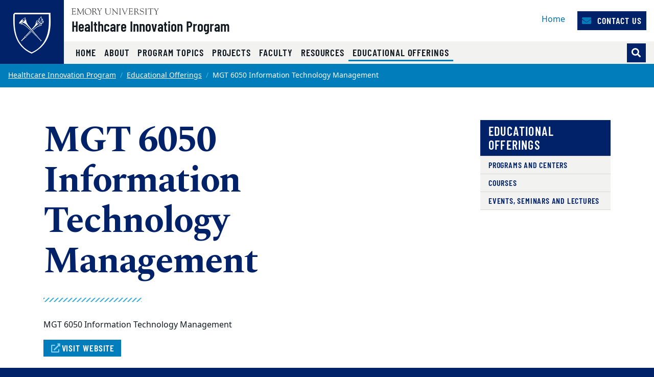

--- FILE ---
content_type: text/html
request_url: https://www.hip.emory.edu/educational-offerings/courses/mgt6050.html
body_size: 23096
content:
<!DOCTYPE html><html xmlns="http://www.w3.org/1999/xhtml" lang="en" xml:lang="en"><!-- Level 0 --><head><!-- Level 10.10.00.00.00 --><!-- Standard Metadata --><meta content="text/html; charset=utf-8" http-equiv="Content-Type"/><meta content="en-us" http-equiv="Content-Language"/><meta content="IE=edge" http-equiv="X-UA-Compatible"/><meta content="width=device-width, initial-scale=1" name="viewport"/><meta content="Emory University" name="copyright"/><meta content="cb7dbbe80ae7209852a00ec36bee8a1e" name="cms-id"/><meta content="" name="description"/><!-- Opengraph Metadata --><meta content="university" property="og:type"/><meta content="MGT 6050 Information Technology Management | Emory University | Atlanta GA" property="og:title"/><meta content="" property="og:description"/><meta content="https://hip.emory.edu/educational-offerings/courses/mgt6050.html" property="og:url"/><meta content="summary" property="twitter:card"/><meta content="MGT 6050 Information Technology Management | Emory University | Atlanta GA" property="twitter:title"/><meta content="" property="twitter:description"/><meta content="https://hip.emory.edu/educational-offerings/courses/mgt6050.html" property="twitter:url"/><!-- CMS --><meta content="cb7dbbe80ae7209852a00ec36bee8a1e" name="cascade.id"/><meta content="https://cascade.emory.edu/entity/open.act?id=cb7dbbe80ae7209852a00ec36bee8a1e&amp;type=page" name="cascade.open"/><title>MGT 6050 Information Technology Management | Emory University | Atlanta GA</title><!-- CSS INCLUDES -->

                                                        
                                                                        
                                
                        
                <link href="//template.emory.edu/shared-assets/css/standard-template-v3.css?raw=&amp;lastModified=1634672383647" rel="stylesheet"/>
            
                
        
    
        
                                                                        
                    <link href="https://use.fontawesome.com/releases/v5.14.0/css/all.css" rel="stylesheet"/>
                
        
    
        
                                                                                
                                
                        
                <link href="../../_includes/css/compiled.css?raw=&amp;lastModified=1573590576571" rel="stylesheet"/>
            
                
        
    
        
                                                                                
                                
                        
                <link href="../../_includes/css/site.css?raw=&amp;lastModified=1573663890405" rel="stylesheet"/>
            
                
        
    
        
                        
        
        
        <!-- JS INCLUDES --><script src="https://code.jquery.com/jquery-3.3.1.min.js" type="text/javascript">/* */</script><script type="text/javascript">
(function(i,s,o,g,r,a,m){i['GoogleAnalyticsObject']=r;i[r]=i[r]||function(){
(i[r].q=i[r].q||[]).push(arguments)},i[r].l=1*new Date();a=s.createElement(o),
m=s.getElementsByTagName(o)[0];a.async=1;a.src=g;m.parentNode.insertBefore(a,m)
})(window,document,'script','//www.google-analytics.com/analytics.js','ga');
            ga('create', 'UA-20848231-1', 'emory.edu'  , {'name': 'globalEmory'}  );
    ga('globalEmory.send', 'pageview');
    
</script></head><body><!-- Level 20.00.00.00.00 --><header><div id="before-header"></div><div id="header"><div class="sr-only anchor-main skip-top" id="top">Top of page</div><a class="sr-only sr-only-focusable sr-only-focusable--skip" href="#main">Skip to main content</a><div class="header fixed-top header-standard" id="siteHeader"><nav aria-label="Main site navigation" class="navbar navbar-expand-lg"><a class="header-logo" href="http://www.emory.edu"><img alt="Emory University home" class="header-logo__svg" src="https://template.emory.edu/sites/standard-BS4-template/public/_includes/images/eu-logo-shield.svg"/></a><!-- /.header-logo --><div class="header-sitename"><svg xmlns="http://www.w3.org/2000/svg" class="header-sitename__svg" viewBox="0 0 171 13" xmlns:xlink="http://www.w3.org/1999/xlink"><title>Emory University</title><defs><path d="M.016.044h170.818v12.94H.016" id="euLogoTextHz"/></defs><g fill="none" fill-rule="evenodd"><path d="M67.645 7.928c0 2.741 1.776 3.993 4.082 3.993 3.21 0 3.944-2.125 3.944-4.149V2.218c0-1.737-1.588-1.027-1.588-1.67 0-.086.12-.17.17-.17.667 0 1.333.06 1.997.06.324 0 .632-.06.94-.06.086 0 .222.084.222.186 0 .472-1.008.1-1.008 1.673v5.312c0 .841.205 5.075-4.763 5.075-4.49 0-5.342-2.52-5.342-5.16V1.687c0-1.006-1.387-.6-1.387-1.14 0-.117.291-.168.377-.168.445 0 .872.058 1.333.058.546 0 1.092-.058 1.621-.058.085 0 .547-.033.547.169 0 .47-1.145 0-1.145 1.225v6.155M80.646 3.759c0-3.568-2.07-2.574-2.07-3.208 0-.103.17-.172.257-.172.273 0 .53.058.802.058.258 0 .531-.058.788-.058.188 0 .342.275.444.394l8.162 9.112c.103.12.171.188.206.188.033 0 .051-.052.051-.188V2.713c0-2.247-1.9-1.596-1.9-2.162 0-.12.086-.172.188-.172.513 0 1.01.058 1.558.058.58 0 1.315-.058 1.724-.058.104 0 .172.052.172.155 0 .446-1.009.137-1.009 1.39v9.933c0 .498-.018.738-.155.738-.117 0-.289-.085-.646-.48l-7.36-8.31c-.034-.034-.24-.325-.36-.325-.069 0-.12.05-.12.394v7.007c0 1.54 1.506.941 1.506 1.404 0 .085-.017.222-.187.222-.412 0-.891-.058-1.728-.058-.597 0-1.486.058-1.606.058-.206 0-.222-.103-.222-.189 0-.598 1.505.155 1.505-2.242V3.759M94.172 1.853C94.155.603 92.788.944 92.788.568c0-.154.032-.19.17-.19.632 0 1.249.06 1.88.06.528 0 1.058-.06 1.588-.06.275 0 .327.036.327.173 0 .411-1.233.017-1.233 1.302v9.198c0 1.165 1.523.771 1.523 1.285 0 .12-.051.171-.342.171-.394 0-1.13-.058-1.863-.058-1.042 0-1.401.058-1.64.058-.308 0-.36-.085-.36-.257 0-.496 1.334.068 1.334-1.627v-8.77M99.466 1.709c-.427-1.031-1.317-.703-1.317-1.083 0-.157.085-.244.24-.244.53 0 1.059.054 1.571.054.463 0 1.112-.054 1.352-.054.103 0 .24.07.24.174.016.243-.702.261-.702.879 0 .239.086.513.155.669l2.991 7.064c.376.91.496 1.305.684 1.305.171 0 .222-.275.307-.48l2.975-7.358c.103-.257.309-.806.24-1.167 0-.79-1.095-.462-1.095-.86 0-.174.085-.226.256-.226.377 0 .753.054 1.13.054.82 0 1.077-.054 1.315-.054.188 0 .292.07.292.226 0 .38-.48-.052-.958 1.1l-4.258 10.102c-.187.428-.307.995-.563.995-.275 0-.478-.72-.633-1.08L99.466 1.708M128.063 6.304c1.199-.48 2.158-1.628 2.158-2.966 0-3.301-3.786-2.96-4.06-2.96-.89 0-1.865.06-2.855.06-.872 0-.787-.06-1.095-.06-.205 0-.342.103-.342.204 0 .579 1.47-.118 1.47 1.522v8.718c0 1.302-1.247 1.062-1.247 1.493 0 .104.068.19.171.19.65 0 1.3-.053 1.948-.053 1.42 0 1.814.052 1.968.052.137 0 .292.034.292-.137 0-.585-1.783-.052-1.783-1.528v-3.61c0-.171-.102-.48.445-.48 1.92 0 1.663-.051 2.279.907l1.903 2.996c.65.975 1.316 1.852 2.565 1.852.154 0 1.112 0 1.112-.207 0-.413-.838.225-2.07-1.662l-2.86-4.331zm-3.375-4.732c0-.668.36-.635.977-.635 1.679 0 3.274.703 3.274 2.795 0 2.126-1.646 2.435-2.384 2.435-.805 0-1.867.085-1.867-.24V1.572zM133.63 9.463c-.069-.343.017-.531.19-.531.244 0 .244.205.33.565.207.79 1.232 2.572 3.593 2.572 1.634 0 3.236-.907 3.236-2.706 0-3.306-6.971-1.456-6.971-5.927 0-2.176 1.824-3.23 3.803-3.23 2.082 0 2.65.626 2.891.626.155 0 .19-.19.36-.19.103 0 .187.052.205.242l.251 2.329c.018.137-.016.257-.185.257-.186 0-.303-.36-.354-.514C140.46 1.483 139.206.73 137.69.73c-1.358 0-2.805.651-2.805 2.227 0 3.22 6.973 1.336 6.973 6.064 0 1.44-1.001 3.602-4.908 3.602-1.272 0-2.824-.639-2.892-.947l-.429-2.212M145.097 1.853c-.017-1.25-1.385-.909-1.385-1.285 0-.154.034-.19.17-.19.632 0 1.249.06 1.88.06.528 0 1.06-.06 1.589-.06.274 0 .325.036.325.173 0 .411-1.232.017-1.232 1.302v9.198c0 1.165 1.522.771 1.522 1.285 0 .12-.05.171-.341.171-.394 0-1.13-.058-1.863-.058-1.041 0-1.4.058-1.64.058-.308 0-.359-.085-.359-.257 0-.496 1.334.068 1.334-1.627v-8.77M154.073 2.107c0-.119.069-.77-.172-.788h-2.79c-1.064 0-1.097.258-1.405 1.2-.052.17-.069.394-.29.394-.104 0-.173-.12-.173-.207l.188-1.66c.018-.205 0-.667.31-.667 1.335 0 2.654.058 4.86.058 3.093 0 4.665-.058 5.008-.058.398 0 .485.103.501.497l.087 1.368c.016.172.034.377-.19.377-.638 0 .292-1.302-1.458-1.302h-2.445c-.769 0-.684-.069-.684.839v8.738c0 1.44 1.385.874 1.385 1.406 0 .051.017.205-.154.205-.41 0-.889-.058-1.384-.058-1.912 0-2.238.058-2.342.058-.154 0-.206-.051-.206-.223 0-.41 1.354-.24 1.354-1.268V2.107M162.063 1.46c-.446-.736-1.283-.53-1.283-.822 0-.12.102-.257.223-.257.462 0 .786.056 1.95.056.564 0 1.026-.056 1.198-.056.12 0 .323.016.323.171 0 .292-.803.309-.803.805 0 .275.205.548.308.703l2.067 3.305c.137.206.24.308.341.308.086 0 .188-.12.326-.341l1.76-2.86c.12-.189.36-.48.36-.943 0-.84-1.283-.48-1.283-.891 0-.224.17-.257.359-.257.41 0 .839.056 1.25.056.495 0 .991-.056 1.487-.056.103 0 .188.12.188.206 0 .188-.29.257-.41.325-.461.274-.684.754-.958 1.182l-2.395 3.734c-.274.428-.41.513-.41.77v4.196c0 1.49 1.402 1.011 1.402 1.542 0 .154-.154.171-.394.171-.255 0-1.247-.058-1.879-.058-.768 0-1.384.058-1.538.058-.153 0-.256-.017-.256-.205 0-.48 1.317-.035 1.317-1.25V6.906c0-.326-.257-.668-.393-.874l-2.857-4.573" fill="#4A4A4A"/><g><mask fill="#fff" id="euLogoTextHz2"><use xlink:href="#euLogoTextHz"/></mask><path d="M114.343 5.28c0 .587-.036.587.647.587h1.843c1.768 0 1.315-1.378 1.718-1.378.134 0 .185.19.185.327 0 .602-.03 1.188-.03 1.738 0 .447.03.89.03 1.352 0 .154-.068.223-.185.223-.523 0 .05-1.505-1.376-1.505h-2.527c-.357 0-.305.29-.305.547v3.147c0 1.007-.138 1.42 1.295 1.42 3.935 0 4.516-1.763 4.739-1.763.12 0 .136.171.136.205 0 .616-.443 1.214-.853 1.657-.549.609-.924.575-1.668.575-1.295 0-2.593-.094-3.89-.059-.682.017-1.398.059-2.083.059-.154 0-.256-.034-.256-.169.034-.202.205-.17.752-.44.444-.204.48-.682.48-1.485V2.493c0-.774 0-1.6-.925-1.739-.135-.033-.512-.067-.512-.26 0-.138.102-.207.598-.207 3.226 0 4.113.053 4.831.053.341 0 1.902-.053 2.432-.053.138 0 .171.173.171.382 0 1.906-.24 2.044-.342 2.044-.41 0-.137-.823-.41-1.218-.438-.584-2.209-.48-2.892-.48-1.639 0-1.603-.069-1.603 1.08V5.28M32.074 13c3.98 0 6.74-2.597 6.74-6.621 0-3.703-2.795-6.335-6.436-6.335-3.66 0-6.543 2.704-6.543 6.424 0 3.774 2.366 6.532 6.239 6.532zM31.842.638c3.48 0 5.676 3.165 5.676 6.42 0 3.31-2.087 5.402-4.695 5.402-3.533 0-5.693-3.202-5.693-6.51 0-2.826 1.713-5.312 4.712-5.312zM45.834 6.214c1.215-.485 2.189-1.647 2.189-3.002 0-3.354-3.837-3.007-4.114-3.007-.903 0-1.888.07-2.885.07-.883 0-.796-.07-1.109-.07-.207 0-.345.105-.345.208 0 .592 1.489-.121 1.489 1.548v8.836c0 1.323-1.264 1.08-1.264 1.515 0 .105.069.192.173.192.657 0 1.314-.071 1.967-.071 1.435 0 1.834.071 1.99.071.14 0 .295.035.295-.14 0-.593-1.804-.052-1.804-1.549V7.144c0-.174-.103-.487.451-.487 1.944 0 1.683-.052 2.307.921l1.927 3.045c.66.992 1.337 1.881 2.6 1.881.154 0 1.527 0 1.527-.21 0-.417-1.251.227-2.497-1.688l-2.897-4.392zm-3.418-4.791c0-.678.364-.643.99-.643 1.699 0 3.313.71 3.313 2.83 0 2.154-1.665 2.467-2.412 2.467-.815 0-1.89.086-1.89-.243V1.423zM50.892 1.297c-.45-.747-1.297-.539-1.297-.834 0-.12.105-.26.225-.26.466 0 .796.074 1.972.074.57 0 1.038-.074 1.212-.074.12 0 .328.017.328.174 0 .295-.813.311-.813.816 0 .278.208.556.31.713l2.09 3.354c.137.208.24.312.343.312.086 0 .19-.121.328-.347l1.783-2.903c.121-.19.362-.486.362-.956 0-.851-1.298-.486-1.298-.903 0-.224.175-.26.364-.26.416 0 .848.074 1.263.074.502 0 1.004-.074 1.505-.074.104 0 .19.121.19.209 0 .19-.294.26-.414.329-.468.278-.692.765-.97 1.199l-2.422 3.79c-.276.433-.415.52-.415.78v4.258c0 1.513 1.42 1.026 1.42 1.564 0 .157-.157.175-.399.175-.26 0-1.262-.076-1.898-.076-.775 0-1.397.076-1.553.076-.157 0-.26-.018-.26-.21 0-.486 1.332-.034 1.332-1.267V6.824c0-.33-.259-.679-.398-.887l-2.89-4.64M23.859 10.918c.086 1.457 1.367.815 1.367 1.422 0 .173-.225.173-.415.173-.33 0-.935-.074-1.625-.074-.535 0-1.087.074-1.496.074-.156 0-.19-.086-.19-.156 0-.52 1.089-.139 1.073-1.422l-.473-6.73c0-.434-.087-.677-.192-.677-.121 0-.278.156-.45.52l-3.585 7.321c-.088.156-.365.867-.538.867-.173 0-.294-.382-.346-.503l-3.69-7.737c-.053-.139-.138-.19-.208-.19-.052 0-.104.087-.121.26l-.506 6.088c-.085 2.308 1.555 1.545 1.555 2.169 0 .174-.19.19-.433.19-.225 0-1.003-.074-1.513-.074-.899 0-1.194.074-1.53.074-.12 0-.172-.086-.172-.207 0-.592 1.107.121 1.228-1.686.208-2.833.415-4.675.415-6.518 0-4.083-1.342-3.11-1.342-3.701 0-.157.14-.192.295-.192.31 0 .621.076.951.076.311 0 .62-.076.926-.076.244 0 .278.296.364.487l4.134 8.829c.19.364.26.521.381.521.087 0 .26-.364.538-.938L22.391.8c.103-.19.24-.608.447-.59.172 0 .723.075.809.075.398 0 .554-.076.83-.076.105 0 .173.105.173.21 0 .556-1.383-.191-1.313 1.877l.522 8.622M2.811 5.288c0 .592-.034.592.657.592h1.865c1.793 0 1.331-1.393 1.742-1.393.137 0 .187.192.187.33 0 .61-.025 1.2-.025 1.75 0 .451.025.904.025 1.372 0 .157-.067.226-.187.226-.532 0 .051-1.529-1.396-1.529H3.122c-.362 0-.31.295-.31.557v3.196c0 1.026-.138 1.443 1.313 1.443 3.986 0 4.574-1.79 4.799-1.79.121 0 .138.174.138.21 0 .625-.45 1.233-.864 1.685-.555.632-.936.596-1.69.596-1.313 0-2.626-.106-3.937-.07-.688.017-1.412.07-2.104.07-.156 0-.259-.035-.259-.174.034-.211.207-.176.76-.457.451-.208.486-.696.486-1.513V2.47c0-.784 0-1.619-.935-1.759C.38.678 0 .643 0 .44 0 .303.103.233.606.233c3.26 0 4.158.072 4.883.072.345 0 1.93-.072 2.466-.072.138 0 .174.173.174.382 0 1.928-.243 2.066-.347 2.066-.416 0-.139-.833-.416-1.233-.444-.59-2.24-.486-2.931-.486-1.658 0-1.624-.07-1.624 1.095v3.231" fill="#4A4A4A" mask="url(#b)"/></g></g></svg><a class="header-sitename__title" href="../../index.html">Healthcare Innovation Program</a></div><!-- /.header-sitename --><!-- Mobile nav toggler --><button aria-controls="mainNav" aria-expanded="false" aria-label="Toggle navigation" class="navbar-toggler collapsed" data-target="#mainNav" data-toggle="collapse" type="button"><span>Menu</span></button><!-- Begin menus --><div class="collapse navbar-collapse main-nav" id="mainNav"><div class="header-menus"><div class="header-menus__top"><!-- Auxiliary navigation menu --><div class="header-nav-aux"><ul class="navbar-nav flex-lg-wrap" id="nav-aux"><li class="nav-item "><a class="nav-link" href="../../index.html" target="_self">
                                                Home                                                                                            </a></li><li class="nav-item ml-lg-3"><a class="nav-link btn btn-primary" href="../../about/contact.html" target="_self"><div aria-hidden="true" class="fas fa-envelope"> </div>
                                                                                        Contact Us                                        </a></li></ul></div><!-- /.header-nav-aux --></div><!-- /.header-menus__top --><!-- Main navigation menu --><div class="header-menus__bottom"><div class="header-nav-main"><ul class="navbar-nav" id="nav-main"><li class="nav-item "><a class="nav-link" href="../../index.html" target="_self">
                                            Home                                                                                    </a></li><li class="nav-item "><a class="nav-link" href="../../about/index.html" target="_self">
                                            About                                                                                    </a></li><li class="nav-item "><a class="nav-link" href="../../topics/index.html" target="_self">
                                            Program Topics                                                                                    </a></li><li class="nav-item "><a class="nav-link" href="../../projects/index.html" target="_self">
                                            Projects                                                                                    </a></li><li class="nav-item "><a class="nav-link" href="../../faculty/index.html" target="_self">
                                            Faculty                                                                                    </a></li><li class="nav-item "><a class="nav-link" href="../../resources/index.html" target="_self">
                                            Resources                                                                                    </a></li><li class="nav-item  active"><a class="nav-link" href="../index.html" target="_self">
                                            Educational Offerings                                            <span class="sr-only">(current)</span></a></li></ul></div><!-- /.header-nav-main -->
                                            
                        
                                                                        <form action="https://hip.emory.edu/search.html" class="form-inline header-search" method="GET">
                        
                                            <input name="output" type="hidden" value="xml_no_dtd"/><input name="filter" type="hidden" value="0"/><input name="proxystylesheet" type="hidden" value="homepage"/><input name="site" type="hidden" value=""/><div class="input-group"><!-- Search toggle --><div class="input-group-append"><button aria-label="Toggle search" class="btn btn-primary header-search__toggle d-none" id="search-toggle" title="Toggle search" type="button"></button></div><!-- Search input box --><input aria-label="Enter keywords" class="form-control header-search__input" id="search-input" name="q" placeholder="Enter keywords..." type="text"/><!-- Search submit --><div class="input-group-append"><input aria-label="Submit search query" class="btn btn-secondary header-search__submit" id="search-submit" name="search" type="submit" value="Search"/></div></div><!-- /.input-group -->
                                            
                        
                        </form>
                        
                                        <!-- /.header-search --></div><!-- /.header-menus__bottom --></div><!-- /.header-menus --></div><!-- /.navbar-collapse --></nav><!-- /.navbar --></div><!-- /#siteHeader --><div class="sr-only" id="main">Main content</div></div><div id="after-header"></div></header><main><div class="main-content"><nav aria-label="Current page breadcrumb navigation"><ol class="breadcrumb"><li class="breadcrumb-item"><a href="../../index.html">Healthcare Innovation Program</a></li><li class="breadcrumb-item"><a href="../index.html">Educational Offerings</a></li><li aria-current="page" class="active breadcrumb-item"><span>MGT 6050 Information Technology Management</span></li></ol></nav><section aria-labelledby="sidebarPage" class="section"><div class="container"><div class="row"><div class="col-md-8"><h1 id="sidebarPage">MGT 6050 Information Technology Management</h1><hr class="divider-ornamental"/><div class="wysiwyg"><p>
        MGT 6050 Information Technology Management
    </p><div class="mt-3"><a class="btn btn-secondary mb-5 mb-md-0" href="https://oscar.gatech.edu/pls/bprod/bwckctlg.p_disp_dyn_ctlg"><span aria-hidden="true" class="fas fa-fw fa-external-link-alt"></span>Visit Website</a></div></div></div><div class="col-md-4 col-lg-3 offset-lg-1"><aside class="sidebar"><ul aria-labelledby="subnav-heading" class="subnav subnav-level-0" id="subnav"><li class="current current-page subnav-heading" id="subnav-heading"><a href="../../resources/index.html">Educational Offerings</a></li><li><a href="../index.html?y=program/center">Programs and Centers</a></li><li><a href="../index.html?y=course">Courses</a></li><li><a href="../index.html?y=Event+Lecture+Seminar">Events, Seminars and Lectures</a></li></ul></aside></div></div></div><!-- ./container --></section></div></main><footer><div id="before-footer"></div><div id="footer"><a class="sr-only sr-only-focusable sr-only-focusable--back" href="#main">Back to main content</a><a class="sr-only sr-only-focusable sr-only-focusable--back" href="#top">Back to top</a><div class="site-footer" id="siteFooter"><!-- Emory Shield and Ribbons --><div class="site-footer__ribbons" role="presentation"><div class="site-footer__ribbons-fold"><span></span></div><div class="site-footer__ribbons-yellow"></div><div class="site-footer__ribbons-blue"></div></div><a class="emory-logo" href="http://www.emory.edu"><img alt="Emory University home" class="site-footer__eu-logo-footer" src="https://template.emory.edu/sites/standard-BS4-template/public/_includes/images/eu-logo-footer.svg"/></a><div class="site-footer__content"><div class="container"><!-- Site Name --><!-- Large Icon Navigation --><!-- Mega Menu --><div class="row flex-sm-row-reverse "><!-- Additional Menus --><div class="site-footer__menus col-lg-6 mb-4"></div><!-- /.site-footer__menus --><!-- Logo, Address, Social Media --><div class="col-12 col-lg-6 mb-4"><a class="custom-logo" href="../../index.html" target="_self"><img alt="Healthcare Innovation Program logo" class="img-fluid mb-5 mr-lg-5" src="../../_includes/images/site-wide/healthcare-innovation-program-logo-rv.svg"/></a><div class="mt-2"><a class="site-footer__social-button" href="http://www.facebook.com/Hip.emory.edu" title="Facebook"><span aria-hidden="true" class="fab fa-facebook fa-fw"></span><span class="sr-only">Facebook</span></a><a class="site-footer__social-button" href="https://twitter.com/HIP_emory" title="Twitter"><span aria-hidden="true" class="fab fa-twitter fa-fw"></span><span class="sr-only">Twitter</span></a><a class="site-footer__social-button" href="https://www.instagram.com/hip_emory/" title="Instagram"><span aria-hidden="true" class="fab fa-instagram fa-fw"></span><span class="sr-only">Instagram</span></a></div></div><!-- /.col-12 --></div><!-- /.row --></div><!-- /.container --></div><!-- /.site-footer__content --></div><!-- /#siteFooter --><div class="site-post-footer" id="postFooter"><div class="container py-2 text-center"><div class="row"><div class="col-sm-4"><small>Copyright ©
                    <a href="http://www.emory.edu">Emory University</a></small></div><!-- /.col-sm-4 --><div class="col-sm-4"><small><a href="https://equityandinclusion.emory.edu/equity-inclusion/affirmative-action/eo-aa-statements.html">EO/AA Statement</a> |
                    <a href="https://communications.emory.edu/resources/web-guide/copyright.html">Copyright</a></small></div><!-- /.col-sm-4 --><div class="col-sm-4"><a class="font-weight-bold" href="#top">
                    Back to top <span aria-hidden="true" class="fas fa-angle-double-up"></span></a></div><!-- /.col-sm-4 --></div><!-- /.row --></div><!-- /.container --></div><!-- #postFooter --></div><div id="after-footer"></div></footer><div id="asynch-js"><!-- JS INCLUDES -->
                                                        
                                                
                    <script src="https://cdnjs.cloudflare.com/ajax/libs/popper.js/1.14.3/umd/popper.min.js" type="text/javascript">/* */</script><script src="//template.emory.edu/shared-assets/js/standard-template-v3.min.js" type="text/javascript">/* */</script><script src="../../_includes/js/datatables.min.js" type="text/javascript">/* */</script><script src="../../_includes/js/datetime-datejs.js" type="text/javascript">/* */</script><script src="../../_includes/js/hip-datatable.js" type="text/javascript">/* */</script></div></body></html>